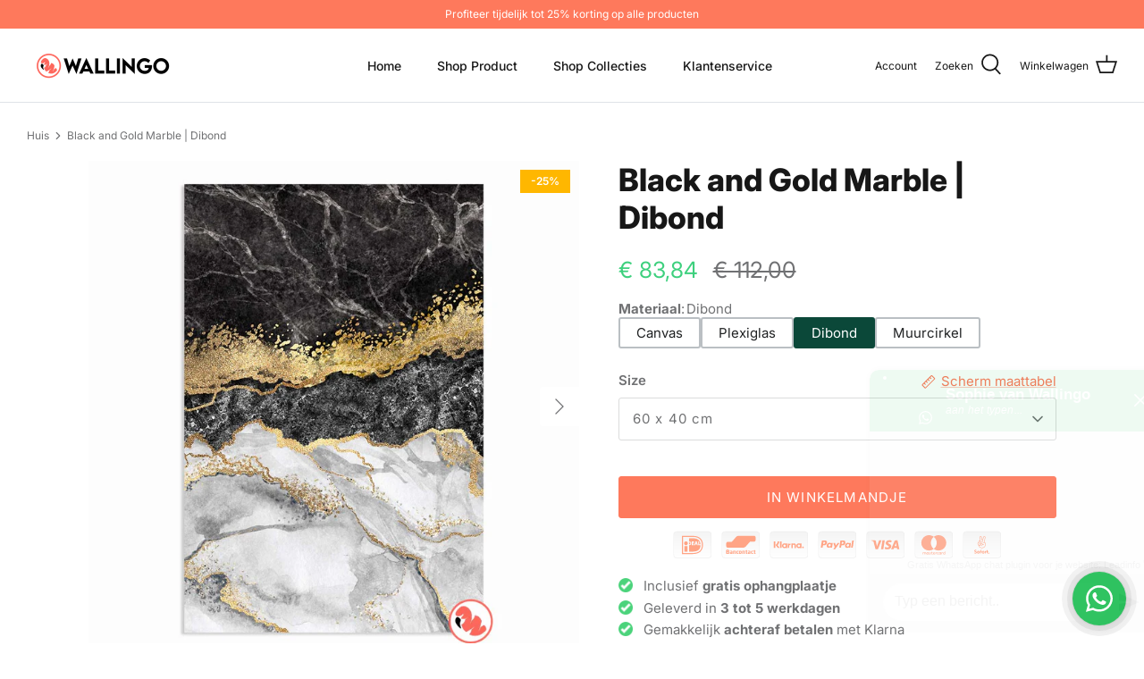

--- FILE ---
content_type: image/svg+xml
request_url: https://trust.conversionbear.com/badge?badge=visa_1_mono_card&color=ffa485
body_size: 886
content:
<svg width="115" height="80" viewBox="0 0 115 80" fill="none" xmlns="http://www.w3.org/2000/svg">
<rect x="0.5" y="0.5" width="114" height="79" rx="9.5" fill="url(#paint0_linear)"/>
<rect x="0.5" y="0.5" width="114" height="79" rx="9.5" stroke="#E8E8E8"/>
<rect x="0.5" y="0.5" width="114" height="79" rx="9.5" stroke="#EDEDED"/>
<path fill-rule="evenodd" clip-rule="evenodd" d="M75.794 27.1368C74.4359 26.5965 72.2817 26 69.6182 26C62.8184 26 58.0301 29.6357 58.0007 34.8336C57.9443 38.6686 61.429 40.7986 64.0354 42.0774C66.6993 43.384 67.6049 44.2369 67.6049 45.4016C67.5778 47.1903 65.4523 48.0149 63.4698 48.0149C60.7208 48.0149 59.2478 47.5898 57.0093 46.5946L56.1026 46.168L55.1391 52.1617C56.754 52.8994 59.7294 53.5541 62.8184 53.5828C70.0433 53.5828 74.7469 50.0033 74.8026 44.4641C74.8301 41.4246 72.99 39.0956 69.0229 37.1924C66.6146 35.9707 65.1397 35.1469 65.1397 33.8969C65.168 32.7605 66.3872 31.5966 69.1057 31.5966C71.3442 31.5396 72.9889 32.0791 74.2348 32.619L74.8576 32.9025L75.794 27.1368ZM50.8333 53.1845H43.9477L48.2544 26.4836H55.1396L50.8333 53.1845ZM87.6947 36.2546C87.6947 36.2546 85.5127 42.1914 84.9457 43.7253H90.6689C90.3858 42.3903 89.0818 35.999 89.0818 35.999L88.6006 33.6983C88.398 34.2908 88.1049 35.1054 87.9072 35.6548C87.7733 36.0271 87.6832 36.2776 87.6947 36.2546ZM88.1191 26.4836H93.4451L99 53.1841H92.6246C92.6246 53.1841 92.0007 50.1162 91.803 49.1788H82.9625C82.7068 49.8886 81.5174 53.1841 81.5174 53.1841H74.2925L84.5202 28.699C85.2288 26.9661 86.4766 26.4836 88.1191 26.4836ZM38.1964 26.4836L31.4532 44.691L30.7163 40.9984C30.7162 40.9979 30.716 40.9975 30.7159 40.9971L28.3081 28.7281C27.9116 27.0227 26.6932 26.5399 25.1916 26.4836H14.1133L14 27.0231C16.7019 27.7159 19.1185 28.7142 21.2359 29.9554L27.3731 53.1561H34.6544L45.4774 26.4836H38.1964Z" fill="#ffa485"/>
<defs>
<linearGradient id="paint0_linear" x1="57" y1="5" x2="57" y2="80" gradientUnits="userSpaceOnUse">
<stop stop-color="#F5F5F5"/>
<stop offset="1" stop-color="white"/>
</linearGradient>
</defs>
</svg>


--- FILE ---
content_type: image/svg+xml
request_url: https://trust.conversionbear.com/badge?badge=mastercard_mono_card&color=ffa485
body_size: 2011
content:
<svg width="115" height="80" viewBox="0 0 115 80" fill="none" xmlns="http://www.w3.org/2000/svg">
<rect x="0.5" y="0.5" width="114" height="79" rx="9.5" fill="url(#paint0_linear)"/>
<rect x="0.5" y="0.5" width="114" height="79" rx="9.5" stroke="#E8E8E8"/>
<rect x="0.5" y="0.5" width="114" height="79" rx="9.5" stroke="#EDEDED"/>
<path fill-rule="evenodd" clip-rule="evenodd" d="M48.6036 34.0449C48.6036 26.6944 52.0598 20.1468 57.4421 15.9272C53.5062 12.8417 48.5388 11 43.1403 11C30.36 11 20 21.3174 20 34.0449C20 46.7724 30.36 57.0898 43.1403 57.0898C48.5388 57.0898 53.5062 55.2481 57.4421 52.1626C52.0598 47.943 48.6036 41.3954 48.6036 34.0449ZM36.7777 65.6102C36.7777 64.5347 37.4825 63.6513 38.6341 63.6513C39.7344 63.6513 40.4772 64.4966 40.4772 65.6102C40.4772 66.7237 39.7344 67.5691 38.6341 67.5691C37.4825 67.5691 36.7777 66.6856 36.7777 65.6102ZM41.7314 65.6102V62.5509H40.401V63.2938C39.9791 62.7429 39.3388 62.3971 38.4685 62.3971C36.7528 62.3971 35.4078 63.7421 35.4078 65.6102C35.4078 67.4797 36.7528 68.8233 38.4685 68.8233C39.3388 68.8233 39.9791 68.4775 40.401 67.9266V68.6694H41.7314V65.6102ZM86.6883 65.6102C86.6883 64.5347 87.393 63.6513 88.5446 63.6513C89.6464 63.6513 90.3878 64.4966 90.3878 65.6102C90.3878 66.7237 89.6464 67.5691 88.5446 67.5691C87.393 67.5691 86.6883 66.6856 86.6883 65.6102ZM91.6434 65.6102V60.0939H90.3116V63.2938C89.8896 62.7429 89.2494 62.3971 88.3791 62.3971C86.6634 62.3971 85.3183 63.7421 85.3183 65.6102C85.3183 67.4797 86.6634 68.8233 88.3791 68.8233C89.2494 68.8233 89.8896 68.4775 90.3116 67.9266V68.6694H91.6434V65.6102ZM58.2452 63.5882C59.1023 63.5882 59.6532 64.126 59.7938 65.0725H56.6189C56.761 64.189 57.2972 63.5882 58.2452 63.5882ZM58.2716 62.3971C56.4782 62.3971 55.224 63.7025 55.224 65.6102C55.224 67.5559 56.5295 68.8233 58.3609 68.8233C59.2825 68.8233 60.1264 68.5932 60.8693 67.9661L60.2173 66.9801C59.7045 67.3889 59.051 67.6204 58.4371 67.6204C57.58 67.6204 56.7991 67.2233 56.6071 66.1215H61.1506C61.1638 65.9559 61.177 65.7889 61.177 65.6102C61.1638 63.7025 59.9858 62.3971 58.2716 62.3971ZM74.3355 65.6102C74.3355 64.5347 75.0403 63.6513 76.1919 63.6513C77.2922 63.6513 78.035 64.4966 78.035 65.6102C78.035 66.7237 77.2922 67.5691 76.1919 67.5691C75.0403 67.5691 74.3355 66.6856 74.3355 65.6102ZM79.2892 65.6102V62.5509H77.9589V63.2938C77.5354 62.7429 76.8966 62.3971 76.0263 62.3971C74.3106 62.3971 72.9656 63.7421 72.9656 65.6102C72.9656 67.4797 74.3106 68.8233 76.0263 68.8233C76.8966 68.8233 77.5354 68.4775 77.9589 67.9266V68.6694H79.2892V65.6102ZM66.8222 65.6102C66.8222 67.4665 68.1145 68.8233 70.0866 68.8233C71.0082 68.8233 71.6221 68.6181 72.2872 68.0936L71.6484 67.0182C71.1488 67.3771 70.6243 67.5691 70.047 67.5691C68.9848 67.5559 68.2038 66.7882 68.2038 65.6102C68.2038 64.4322 68.9848 63.6644 70.047 63.6513C70.6243 63.6513 71.1488 63.8432 71.6484 64.2021L72.2872 63.1267C71.6221 62.6022 71.0082 62.3971 70.0866 62.3971C68.1145 62.3971 66.8222 63.7538 66.8222 65.6102ZM83.9748 62.3971C83.207 62.3971 82.7074 62.756 82.3617 63.2938V62.5509H81.043V68.6694H82.3748V65.2395C82.3748 64.2271 82.81 63.6644 83.6803 63.6644C83.9499 63.6644 84.2312 63.7025 84.5125 63.8183L84.9227 62.5641C84.6283 62.4484 84.2444 62.3971 83.9748 62.3971ZM48.3114 63.0373C47.6712 62.6154 46.7891 62.3971 45.8163 62.3971C44.2661 62.3971 43.2684 63.1399 43.2684 64.356C43.2684 65.3538 44.0112 65.9691 45.3796 66.1611L46.0082 66.2504C46.7378 66.353 47.0822 66.5449 47.0822 66.8907C47.0822 67.364 46.5957 67.6335 45.6873 67.6335C44.7657 67.6335 44.1006 67.3391 43.6522 66.9933L43.0251 68.0291C43.7548 68.5668 44.6764 68.8233 45.6741 68.8233C47.4411 68.8233 48.4653 67.991 48.4653 66.8262C48.4653 65.7508 47.6594 65.1882 46.3276 64.9963L45.7005 64.9054C45.1247 64.8292 44.6632 64.715 44.6632 64.3047C44.6632 63.8564 45.0983 63.5882 45.828 63.5882C46.6089 63.5882 47.3649 63.8827 47.7356 64.1128L48.3114 63.0373ZM65.4772 62.3971C64.7094 62.3971 64.2098 62.756 63.8655 63.2938V62.5509H62.5469V68.6694H63.8772V65.2395C63.8772 64.2271 64.3124 63.6644 65.1827 63.6644C65.4523 63.6644 65.7336 63.7025 66.0149 63.8183L66.4251 62.5641C66.1306 62.4484 65.7468 62.3971 65.4772 62.3971ZM54.1237 62.5509H51.9479V60.6946H50.6029V62.5509H49.3619V63.767H50.6029V66.5581C50.6029 67.9779 51.1538 68.8233 52.7274 68.8233C53.3047 68.8233 53.9699 68.6445 54.3918 68.35L54.0079 67.2101C53.6109 67.4401 53.1757 67.5559 52.83 67.5559C52.1648 67.5559 51.9479 67.1456 51.9479 66.5317V63.767H54.1237V62.5509ZM34.2313 68.6694V64.8292C34.2313 63.3831 33.3097 62.4103 31.824 62.3971C31.0431 62.3839 30.2373 62.6271 29.6732 63.4857C29.2512 62.8073 28.586 62.3971 27.6513 62.3971C26.9978 62.3971 26.359 62.589 25.8594 63.3055V62.5509H24.5275V68.6694H25.8711V65.2776C25.8711 64.2153 26.4601 63.6513 27.3699 63.6513C28.2534 63.6513 28.7003 64.2271 28.7003 65.2644V68.6694H30.0453V65.2776C30.0453 64.2153 30.6592 63.6513 31.5427 63.6513C32.4511 63.6513 32.8863 64.2271 32.8863 65.2644V68.6694H34.2313ZM71.7451 57.0898C84.5255 57.0898 94.8855 46.7724 94.8855 34.0449C94.8855 21.3174 84.5255 11 71.7451 11C66.3467 11 61.3793 12.8417 57.4434 15.9272C62.8257 20.1468 66.2819 26.6944 66.2819 34.0449C66.2819 41.3954 62.8257 47.943 57.4434 52.1626C61.3793 55.2481 66.3467 57.0898 71.7451 57.0898Z" fill="#ffa485" fill-opacity="0.9"/>
<defs>
<linearGradient id="paint0_linear" x1="57" y1="5" x2="57" y2="80" gradientUnits="userSpaceOnUse">
<stop stop-color="#F5F5F5"/>
<stop offset="1" stop-color="white"/>
</linearGradient>
</defs>
</svg>
